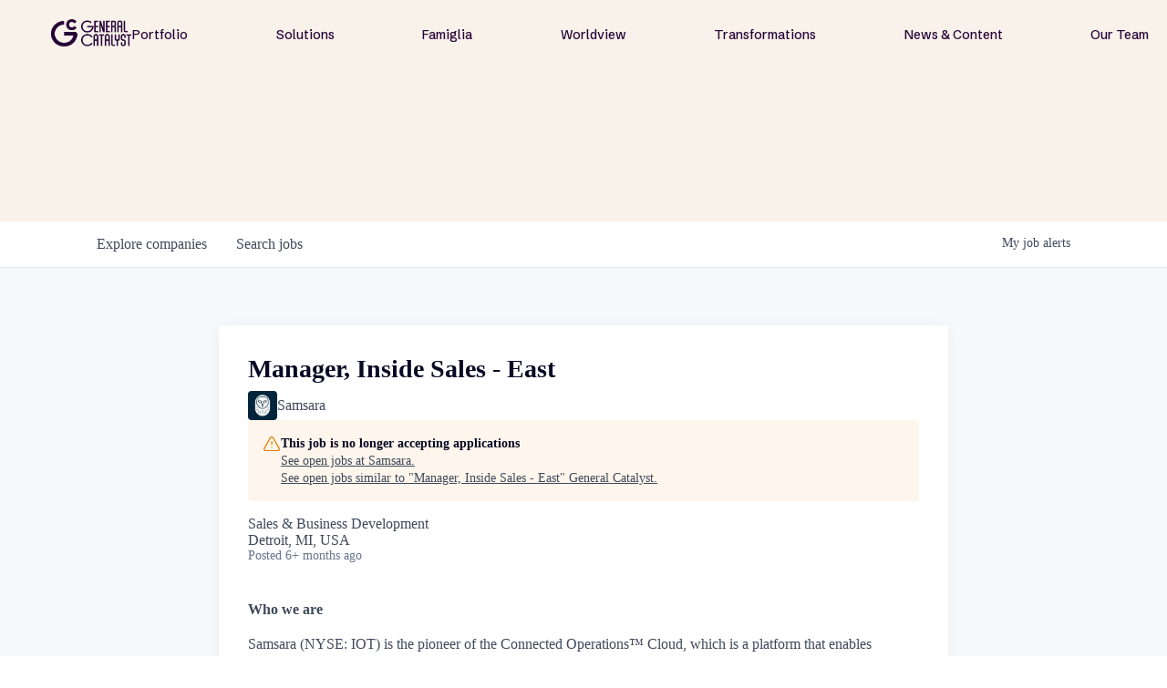

--- FILE ---
content_type: text/css; charset=utf-8
request_url: https://fonts.googleapis.com/css2?family=Schibsted+Grotesk:ital,wght@0,400..900;1,400..900&display=swap
body_size: -197
content:
/* latin-ext */
@font-face {
  font-family: 'Schibsted Grotesk';
  font-style: italic;
  font-weight: 400 900;
  font-display: swap;
  src: url(https://fonts.gstatic.com/s/schibstedgrotesk/v7/Jqz_5SSPQuCQF3t8uOwiUL-taUTtap9DWyYpcgNMR1M16w.woff2) format('woff2');
  unicode-range: U+0100-02BA, U+02BD-02C5, U+02C7-02CC, U+02CE-02D7, U+02DD-02FF, U+0304, U+0308, U+0329, U+1D00-1DBF, U+1E00-1E9F, U+1EF2-1EFF, U+2020, U+20A0-20AB, U+20AD-20C0, U+2113, U+2C60-2C7F, U+A720-A7FF;
}
/* latin */
@font-face {
  font-family: 'Schibsted Grotesk';
  font-style: italic;
  font-weight: 400 900;
  font-display: swap;
  src: url(https://fonts.gstatic.com/s/schibstedgrotesk/v7/Jqz_5SSPQuCQF3t8uOwiUL-taUTtap9DWygpcgNMR1M.woff2) format('woff2');
  unicode-range: U+0000-00FF, U+0131, U+0152-0153, U+02BB-02BC, U+02C6, U+02DA, U+02DC, U+0304, U+0308, U+0329, U+2000-206F, U+20AC, U+2122, U+2191, U+2193, U+2212, U+2215, U+FEFF, U+FFFD;
}
/* latin-ext */
@font-face {
  font-family: 'Schibsted Grotesk';
  font-style: normal;
  font-weight: 400 900;
  font-display: swap;
  src: url(https://fonts.gstatic.com/s/schibstedgrotesk/v7/Jqz55SSPQuCQF3t8uOwiUL-taUTtap9IayojdSFOd1I.woff2) format('woff2');
  unicode-range: U+0100-02BA, U+02BD-02C5, U+02C7-02CC, U+02CE-02D7, U+02DD-02FF, U+0304, U+0308, U+0329, U+1D00-1DBF, U+1E00-1E9F, U+1EF2-1EFF, U+2020, U+20A0-20AB, U+20AD-20C0, U+2113, U+2C60-2C7F, U+A720-A7FF;
}
/* latin */
@font-face {
  font-family: 'Schibsted Grotesk';
  font-style: normal;
  font-weight: 400 900;
  font-display: swap;
  src: url(https://fonts.gstatic.com/s/schibstedgrotesk/v7/Jqz55SSPQuCQF3t8uOwiUL-taUTtap9GayojdSFO.woff2) format('woff2');
  unicode-range: U+0000-00FF, U+0131, U+0152-0153, U+02BB-02BC, U+02C6, U+02DA, U+02DC, U+0304, U+0308, U+0329, U+2000-206F, U+20AC, U+2122, U+2191, U+2193, U+2212, U+2215, U+FEFF, U+FFFD;
}
